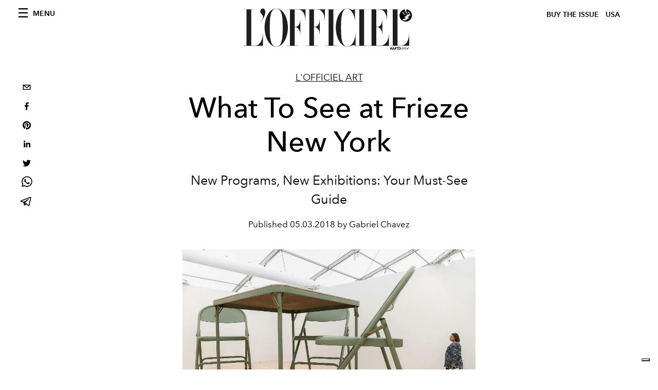

--- FILE ---
content_type: text/html; charset=utf-8
request_url: https://www.google.com/recaptcha/api2/aframe
body_size: 259
content:
<!DOCTYPE HTML><html><head><meta http-equiv="content-type" content="text/html; charset=UTF-8"></head><body><script nonce="mE6I-coEjPXZ1WT-4x-A5w">/** Anti-fraud and anti-abuse applications only. See google.com/recaptcha */ try{var clients={'sodar':'https://pagead2.googlesyndication.com/pagead/sodar?'};window.addEventListener("message",function(a){try{if(a.source===window.parent){var b=JSON.parse(a.data);var c=clients[b['id']];if(c){var d=document.createElement('img');d.src=c+b['params']+'&rc='+(localStorage.getItem("rc::a")?sessionStorage.getItem("rc::b"):"");window.document.body.appendChild(d);sessionStorage.setItem("rc::e",parseInt(sessionStorage.getItem("rc::e")||0)+1);localStorage.setItem("rc::h",'1768992879903');}}}catch(b){}});window.parent.postMessage("_grecaptcha_ready", "*");}catch(b){}</script></body></html>